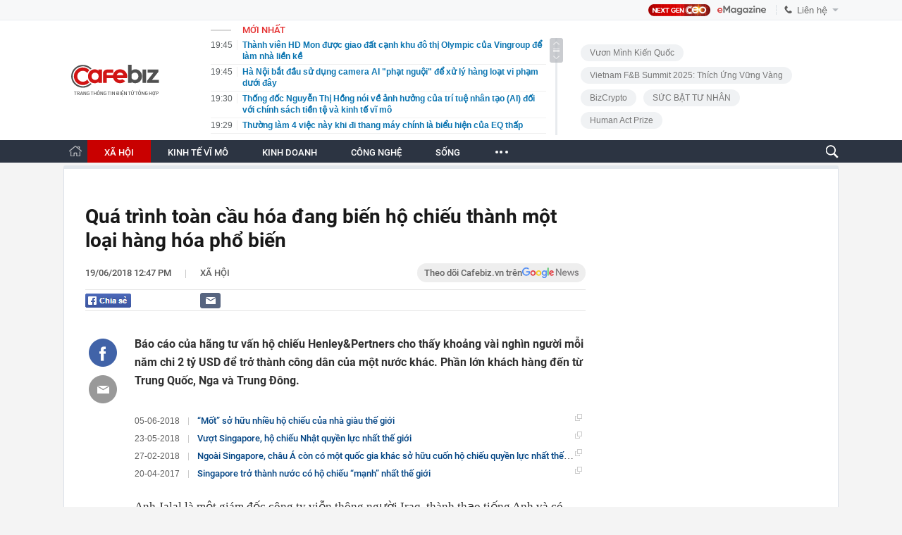

--- FILE ---
content_type: text/html; charset=utf-8
request_url: https://cafebiz.vn/ajaxData/TinMoiOnHeader.chn
body_size: 2992
content:
<li>
            <a href="/thanh-vien-hd-mon-duoc-giao-dat-canh-khu-do-thi-olympic-cua-vingroup-de-lam-nha-lien-ke-176260116183850852.chn" title="Thành viên HD Mon được giao đất cạnh khu đô thị Olympic của Vingroup để làm nhà liền kề">
                <span class="time">19:45</span>
                <span class="text">Thành viên HD Mon được giao đất cạnh khu đô thị Olympic của Vingroup để làm nhà liền kề</span>
            </a>
        </li>
            <li>
            <a href="/ha-noi-bat-dau-su-dung-camera-ai-phat-nguoi-de-xu-ly-hang-loat-vi-pham-duoi-day-176260116182500156.chn" title="Hà Nội bắt đầu sử dụng camera AI &quot;phạt nguội&quot; để xử lý hàng loạt vi phạm dưới đây">
                <span class="time">19:45</span>
                <span class="text">Hà Nội bắt đầu sử dụng camera AI &quot;phạt nguội&quot; để xử lý hàng loạt vi phạm dưới đây</span>
            </a>
        </li>
            <li>
            <a href="/thong-doc-nguyen-thi-hong-noi-ve-anh-huong-cua-tri-tue-nhan-tao-ai-doi-voi-chinh-sach-tien-te-va-kinh-te-vi-mo-176260116183815757.chn" title="Thống đốc Nguyễn Thị Hồng nói về ảnh hưởng của trí tuệ nhân tạo (AI) đối với chính sách tiền tệ và kinh tế vĩ mô">
                <span class="time">19:30</span>
                <span class="text">Thống đốc Nguyễn Thị Hồng nói về ảnh hưởng của trí tuệ nhân tạo (AI) đối với chính sách tiền tệ và kinh tế vĩ mô</span>
            </a>
        </li>
            <li>
            <a href="/thuong-lam-4-viec-nay-khi-di-thang-may-chinh-la-bieu-hien-cua-eq-thap-176260116182222506.chn" title="Thường làm 4 việc này khi đi thang máy chính là biểu hiện của EQ thấp">
                <span class="time">19:29</span>
                <span class="text">Thường làm 4 việc này khi đi thang máy chính là biểu hiện của EQ thấp</span>
            </a>
        </li>
            <li>
            <a href="/cam-cua-mc-giau-nhat-showbiz-so-huu-khoi-tai-san-188-nghin-ty-va-hon-70-can-nha-176260116182012253.chn" title="&quot;Cấm cửa&quot; MC giàu nhất showbiz sở hữu khối tài sản 188 nghìn tỷ và hơn 70 căn nhà">
                <span class="time">19:16</span>
                <span class="text">&quot;Cấm cửa&quot; MC giàu nhất showbiz sở hữu khối tài sản 188 nghìn tỷ và hơn 70 căn nhà</span>
            </a>
        </li>
            <li>
            <a href="/viet-nam-se-co-them-mot-khu-do-thi-the-thao-olympic-rong-3400-ha-du-dieu-kien-dang-cai-sea-games-asiad-176260116183747085.chn" title="Việt Nam sẽ có thêm một khu đô thị thể thao Olympic rộng 3.400 ha, đủ điều kiện đăng cai SEA Games, ASIAD">
                <span class="time">19:15</span>
                <span class="text">Việt Nam sẽ có thêm một khu đô thị thể thao Olympic rộng 3.400 ha, đủ điều kiện đăng cai SEA Games, ASIAD</span>
            </a>
        </li>
            <li>
            <a href="/gap-lanh-dao-tinh-rong-nhat-viet-nam-tap-doan-tt-cua-bau-hien-bay-to-mong-muon-dac-biet-176260116183707303.chn" title="Gặp lãnh đạo tỉnh rộng nhất Việt Nam, Tập đoàn T&amp;T của bầu Hiển bày tỏ mong muốn đặc biệt">
                <span class="time">19:00</span>
                <span class="text">Gặp lãnh đạo tỉnh rộng nhất Việt Nam, Tập đoàn T&amp;T của bầu Hiển bày tỏ mong muốn đặc biệt</span>
            </a>
        </li>
            <li>
            <a href="/ha-mom-nhin-can-nha-dat-nhat-the-gioi-moi-goc-vuong-la-1-tuyet-tac-the-ky-17626011618182573.chn" title="Há mồm nhìn căn nhà đắt nhất thế giới, mỗi góc vuông là 1 tuyệt tác thế kỷ">
                <span class="time">19:00</span>
                <span class="text">Há mồm nhìn căn nhà đắt nhất thế giới, mỗi góc vuông là 1 tuyệt tác thế kỷ</span>
            </a>
        </li>
            <li>
            <a href="/sau-thuong-hai-mot-thuong-hieu-thoi-trang-viet-he-lo-ke-hoach-go-global-176260116184119236.chn" title="Sau Thượng Hải, một thương hiệu thời trang Việt hé lộ kế hoạch “go global”">
                <span class="time">18:40</span>
                <span class="text">Sau Thượng Hải, một thương hiệu thời trang Việt hé lộ kế hoạch “go global”</span>
            </a>
        </li>
            <li>
            <a href="/chu-tich-fpts-nop-don-tu-nhiem-176260116184025938.chn" title="Chủ tịch FPTS nộp đơn từ nhiệm">
                <span class="time">18:40</span>
                <span class="text">Chủ tịch FPTS nộp đơn từ nhiệm</span>
            </a>
        </li>
            <li>
            <a href="/ban-het-20000-chau-cuc-truoc-23-thang-chap-mot-nha-vuon-mien-tay-da-lam-gi-khac-176260116180913749.chn" title="Bán hết 20.000 chậu cúc trước 23 tháng Chạp, một nhà vườn miền Tây đã làm gì khác?">
                <span class="time">18:30</span>
                <span class="text">Bán hết 20.000 chậu cúc trước 23 tháng Chạp, một nhà vườn miền Tây đã làm gì khác?</span>
            </a>
        </li>
            <li>
            <a href="/american-standard-ra-mat-bo-suu-tap-tay-sen-wizflo-voi-thiet-ke-cai-tien-176260116180852595.chn" title="American Standard ra mắt bộ sưu tập tay sen WizFlo với thiết kế cải tiến">
                <span class="time">18:30</span>
                <span class="text">American Standard ra mắt bộ sưu tập tay sen WizFlo với thiết kế cải tiến</span>
            </a>
        </li>
            <li>
            <a href="/dien-vien-hong-dang-lan-san-moi-gioi-bat-dong-san-hang-sang-gioi-thieu-du-an-co-gia-toi-gan-400-trieu-dong-m2-176260116174502665.chn" title="Diễn viên Hồng Đăng lấn sân môi giới bất động sản hạng sang: Giới thiệu dự án có giá tới gần 400 triệu đồng/m2">
                <span class="time">17:44</span>
                <span class="text">Diễn viên Hồng Đăng lấn sân môi giới bất động sản hạng sang: Giới thiệu dự án có giá tới gần 400 triệu đồng/m2</span>
            </a>
        </li>
            <li>
            <a href="/200-ho-kinh-doanh-cho-ninh-hiep-khong-co-hoa-don-dau-vao-hang-ton-kho-chuyen-gia-thue-kien-nghi-giai-phap-ho-tro-176260116174252461.chn" title="200 hộ kinh doanh chợ Ninh Hiệp không có hóa đơn đầu vào hàng tồn kho, chuyên gia Thuế kiến nghị giải pháp hỗ trợ">
                <span class="time">17:42</span>
                <span class="text">200 hộ kinh doanh chợ Ninh Hiệp không có hóa đơn đầu vào hàng tồn kho, chuyên gia Thuế kiến nghị giải pháp hỗ trợ</span>
            </a>
        </li>
            <li>
            <a href="/ong-pham-thanh-tam-lam-chi-cuc-truong-chi-cuc-thue-doanh-nghiep-lon-176260116174039202.chn" title="Ông Phạm Thanh Tâm làm Chi cục trưởng Chi cục Thuế Doanh nghiệp lớn">
                <span class="time">17:40</span>
                <span class="text">Ông Phạm Thanh Tâm làm Chi cục trưởng Chi cục Thuế Doanh nghiệp lớn</span>
            </a>
        </li>
            <li>
            <a href="/uong-vitamin-ca-nam-troi-van-khong-hieu-qua-co-the-ban-da-uong-sai-thoi-gian-tot-nhat-trong-ngay-de-dung-tung-loai-vitamin-176260116161023935.chn" title="Uống vitamin cả năm trời vẫn không hiệu quả - có thể bạn đã uống sai: Thời gian tốt nhất trong ngày để dùng từng loại vitamin">
                <span class="time">17:40</span>
                <span class="text">Uống vitamin cả năm trời vẫn không hiệu quả - có thể bạn đã uống sai: Thời gian tốt nhất trong ngày để dùng từng loại vitamin</span>
            </a>
        </li>
            <li>
            <a href="/masteri-grand-coast-dau-an-ket-tinh-hanh-trinh-masteri-collection-tai-ocean-city-cua-masterise-homes-176260116150314962.chn" title="Masteri Grand Coast: Dấu ấn kết tinh hành trình Masteri Collection tại Ocean City của Masterise Homes">
                <span class="time">17:30</span>
                <span class="text">Masteri Grand Coast: Dấu ấn kết tinh hành trình Masteri Collection tại Ocean City của Masterise Homes</span>
            </a>
        </li>
            <li>
            <a href="/be-gai-nhiem-loai-vi-rut-cuc-nguy-hiem-gay-suy-ho-hap-cap-176260116160933861.chn" title="Bé gái nhiễm loại vi rút cực nguy hiểm gây suy hô hấp cấp">
                <span class="time">16:59</span>
                <span class="text">Bé gái nhiễm loại vi rút cực nguy hiểm gây suy hô hấp cấp</span>
            </a>
        </li>
            <li>
            <a href="/nguoi-phu-nu-xau-xi-lot-xac-xinh-dep-nho-13-nam-chup-anh-selfie-de-sua-minh-176260116160844932.chn" title="Người phụ nữ xấu xí lột xác xinh đẹp nhờ 13 năm chụp ảnh selfie để &#039;sửa mình&#039;">
                <span class="time">16:50</span>
                <span class="text">Người phụ nữ xấu xí lột xác xinh đẹp nhờ 13 năm chụp ảnh selfie để &#039;sửa mình&#039;</span>
            </a>
        </li>
            <li>
            <a href="/sai-lam-lon-khien-ban-khong-the-ngu-ngon-trong-mua-dong-176260116160749717.chn" title="Sai lầm lớn khiến bạn không thể ngủ ngon trong mùa đông">
                <span class="time">16:40</span>
                <span class="text">Sai lầm lớn khiến bạn không thể ngủ ngon trong mùa đông</span>
            </a>
        </li>
    <!--s: 16/01/2026 19:45:14-->  <!--CachedInfo:LastModifiedDate: 16/01/2026 19:45:14 | TimeCD: -->

--- FILE ---
content_type: text/html; charset=utf-8
request_url: https://cafebiz.vn/ajaxData/getBoxHotHome.chn
body_size: 2089
content:
<div id="boxNewest" class="slwrap clearfix">
        <div class="tab title">
            <h3>NỔI BẬT TRANG CHỦ</h3>
        </div>
        <div class="">
            <div class="noi-bat-trang-chu">
                <div id="NoiBat1">
                                                            <div class="tin-noi-bat first">
                        <a href="/ban-cuon-bang-keo-2000-dong-cay-but-5000-dong-cung-phai-xuat-hoa-don-dien-tu-mat-500-dong-co-cach-nao-giam-chi-phi-nay-khong-cuc-thue-tra-loi-176260116132545092.chn" title="Bán cuộn băng keo 2.000 đồng, cây bút 5.000 đồng cũng phải xuất hóa đơn điện tử mất 500 đồng, có cách nào giảm chi phí này không? – Cục Thuế trả lời" data-popup-url="/ban-cuon-bang-keo-2000-dong-cay-but-5000-dong-cung-phai-xuat-hoa-don-dien-tu-mat-500-dong-co-cach-nao-giam-chi-phi-nay-khong-cuc-thue-tra-loi-176260116132545092.chn"
                            class="show-popup visit-popup">
                            <h3 class="title">Bán cuộn băng keo 2.000 đồng, cây bút 5.000 đồng cũng phải xuất hóa đơn điện tử mất 500 đồng, có cách nào giảm chi phí này không? – Cục Thuế trả lời</h3>
                        </a>
                        <p class="desc">
                            Trước thắc mắc phổ biến của hộ kinh doanh nhỏ lẻ, lãnh đạo Cục Thuế đã có chỉ đạo nóng với các cơ quan thuế địa phương để tiếp tục hỗ trợ sát sao hơn.
                        </p>
                        <a href="/ban-cuon-bang-keo-2000-dong-cay-but-5000-dong-cung-phai-xuat-hoa-don-dien-tu-mat-500-dong-co-cach-nao-giam-chi-phi-nay-khong-cuc-thue-tra-loi-176260116132545092.chn" title="Bán cuộn băng keo 2.000 đồng, cây bút 5.000 đồng cũng phải xuất hóa đơn điện tử mất 500 đồng, có cách nào giảm chi phí này không? – Cục Thuế trả lời" data-popup-url="/ban-cuon-bang-keo-2000-dong-cay-but-5000-dong-cung-phai-xuat-hoa-don-dien-tu-mat-500-dong-co-cach-nao-giam-chi-phi-nay-khong-cuc-thue-tra-loi-176260116132545092.chn"
                            class="show-popup visit-popup">
                            <img loading="lazy" src="https://cafebiz.cafebizcdn.vn/zoom/370_230/162123310254002176/2026/1/16/thiet-ke-chua-co-ten-2026-01-16t121339-272-17685404271311897665394-1768544553382-17685445543802002384417.png"
                                class="cover" title="Bán cuộn băng keo 2.000 đồng, cây bút 5.000 đồng cũng phải xuất hóa đơn điện tử mất 500 đồng, có cách nào giảm chi phí này không? – Cục Thuế trả lời" width="254" height="153">
                        </a>
                    </div>
                                                        </div>
                <div id="NoiBat2">
                                                                                                    <div class="tin-noi-bat">
                        <a title="Chính thức khởi công xây dựng nhà máy chế tạo chip bán dẫn đầu tiên tại Việt Nam" href="/chinh-thuc-khoi-cong-xay-dung-nha-may-che-tao-chip-ban-dan-dau-tien-tai-viet-nam-176260116111019771.chn" data-popup-url="/chinh-thuc-khoi-cong-xay-dung-nha-may-che-tao-chip-ban-dan-dau-tien-tai-viet-nam-176260116111019771.chn"
                            class="show-popup visit-popup"
                            newsType="0">
                            <img src="https://cafebiz.cafebizcdn.vn/zoom/223_140/162123310254002176/2026/1/16/img3755-1768531886307954601057-1768536482726883033133-1768536576276-17685365766301671318987-32-0-518-777-crop-17685366094851767503918.jpg" class="cover" title="Chính thức khởi công xây dựng nhà máy chế tạo chip bán dẫn đầu tiên tại Việt Nam" width="254"
                                height="153" loading="lazy">
                        </a>
                        
                        <a href="/chinh-thuc-khoi-cong-xay-dung-nha-may-che-tao-chip-ban-dan-dau-tien-tai-viet-nam-176260116111019771.chn" title="Chính thức khởi công xây dựng nhà máy chế tạo chip bán dẫn đầu tiên tại Việt Nam" data-popup-url="/chinh-thuc-khoi-cong-xay-dung-nha-may-che-tao-chip-ban-dan-dau-tien-tai-viet-nam-176260116111019771.chn"
                            class="show-popup visit-popup">
                            <h3 class="title">Chính thức khởi công xây dựng nhà máy chế tạo chip bán dẫn đầu tiên tại Việt Nam</h3>
                        </a>
                        <p class="desc">
                            Sáng ngày 16/1, tại Hà Nội, Tập đoàn Công nghiệp – Viễn thông Quân đội (Viettel) chính thức khởi công xây dựng nhà máy chế tạo chip bán dẫn đầu tiên tại Việt Nam.
                        </p>
                    </div>
                                                                                <div class="tin-noi-bat">
                        <a title="57.000 hành khách đi tàu điện trên cao mỗi ngày, Hà Nội Metro báo doanh thu nghìn tỷ" href="/57000-hanh-khach-di-tau-dien-tren-cao-moi-ngay-ha-noi-metro-bao-doanh-thu-nghin-ty-176260116154419093.chn" data-popup-url="/57000-hanh-khach-di-tau-dien-tren-cao-moi-ngay-ha-noi-metro-bao-doanh-thu-nghin-ty-176260116154419093.chn"
                            class="show-popup visit-popup"
                            newsType="0">
                            <img src="https://cafebiz.cafebizcdn.vn/zoom/223_140/162123310254002176/2026/1/16/avatar1768553016575-1768553016956887977767.jpg" class="cover" title="57.000 hành khách đi tàu điện trên cao mỗi ngày, Hà Nội Metro báo doanh thu nghìn tỷ" width="254"
                                height="153" loading="lazy">
                        </a>
                        
                        <a href="/57000-hanh-khach-di-tau-dien-tren-cao-moi-ngay-ha-noi-metro-bao-doanh-thu-nghin-ty-176260116154419093.chn" title="57.000 hành khách đi tàu điện trên cao mỗi ngày, Hà Nội Metro báo doanh thu nghìn tỷ" data-popup-url="/57000-hanh-khach-di-tau-dien-tren-cao-moi-ngay-ha-noi-metro-bao-doanh-thu-nghin-ty-176260116154419093.chn"
                            class="show-popup visit-popup">
                            <h3 class="title">57.000 hành khách đi tàu điện trên cao mỗi ngày, Hà Nội Metro báo doanh thu nghìn tỷ</h3>
                        </a>
                        <p class="desc">
                            Trong năm 2025, Hà Nội Metro đạt tổng doanh thu hơn 1.035 tỷ đồng, trong đó doanh thu từ vé đạt trên 143 tỷ đồng, vượt 29,09% so với kế hoạch được giao, qua đó góp phần giảm trên 31 tỷ đồng trợ giá từ ngân sách Thành phố. Trong đó, Tuyến 2A đạt doanh thu 97,78 tỷ đồng, tăng 26,6% so với kế hoạch và tăng 28,9% so với năm 2024.
                        </p>
                    </div>
                                                                                <div class="tin-noi-bat">
                        <a title="&#039;Cú lừa&#039; livestream: KOL 14 triệu followers chỉ bán được 4 đơn hàng vì người xem toàn ... robot" href="/cu-lua-livestream-kol-14-trieu-followers-chi-ban-duoc-4-don-hang-vi-nguoi-xem-toan-robot-176260116093110669.chn" data-popup-url="/cu-lua-livestream-kol-14-trieu-followers-chi-ban-duoc-4-don-hang-vi-nguoi-xem-toan-robot-176260116093110669.chn"
                            class="show-popup visit-popup"
                            newsType="0">
                            <img src="https://cafebiz.cafebizcdn.vn/zoom/223_140/162123310254002176/2026/1/16/avatar1768530633427-1768530633723772412802.png" class="cover" title="&#039;Cú lừa&#039; livestream: KOL 14 triệu followers chỉ bán được 4 đơn hàng vì người xem toàn ... robot" width="254"
                                height="153" loading="lazy">
                        </a>
                        
                        <a href="/cu-lua-livestream-kol-14-trieu-followers-chi-ban-duoc-4-don-hang-vi-nguoi-xem-toan-robot-176260116093110669.chn" title="&#039;Cú lừa&#039; livestream: KOL 14 triệu followers chỉ bán được 4 đơn hàng vì người xem toàn ... robot" data-popup-url="/cu-lua-livestream-kol-14-trieu-followers-chi-ban-duoc-4-don-hang-vi-nguoi-xem-toan-robot-176260116093110669.chn"
                            class="show-popup visit-popup">
                            <h3 class="title">&#039;Cú lừa&#039; livestream: KOL 14 triệu followers chỉ bán được 4 đơn hàng vì người xem toàn ... robot</h3>
                        </a>
                        <p class="desc">
                            Ngành livestream đang trải qua giai đoạn thoái trào?
                        </p>
                    </div>
                                                        </div>
            </div>

        </div>
    </div>



    <div class="clearall"></div>
    <span class="border_bottom mgb20"></span>
    <div class="clearall"></div>
<!--u: 16/01/2026 19:38:03 -->

--- FILE ---
content_type: text/html; charset=utf-8
request_url: https://cafebiz.vn/loadsamezone/zone-176113.chn
body_size: 1729
content:
<ul class="item">
    <div class="rowccm clearfix" id="ccm_row1" data-cd-key="newsposition:zoneid0type1" data-cd-top="2">
                                    <li class="clearfix" data-newsid="176260116160517874">
                    <a title="Công an cảnh báo khẩn đến người mua bán vàng, bạc" href="/cong-an-canh-bao-khan-den-nguoi-mua-ban-vang-bac-176260116160517874.chn" data-popup-url="/cong-an-canh-bao-khan-den-nguoi-mua-ban-vang-bac-176260116160517874.chn" class="show-popup visit-popup">
                        <img alt="Công an cảnh báo khẩn đến người mua bán vàng, bạc" src="https://cafebiz.cafebizcdn.vn/zoom/223_140/162123310254002176/2026/1/16/avatar1768554295914-1768554296664185374280.png" loading="lazy">
                    </a>
                    <div class="tt">
                        <a class="bTitle show-popup visit-popup" title="Công an cảnh báo khẩn đến người mua bán vàng, bạc" href="/cong-an-canh-bao-khan-den-nguoi-mua-ban-vang-bac-176260116160517874.chn" data-popup-url="/cong-an-canh-bao-khan-den-nguoi-mua-ban-vang-bac-176260116160517874.chn">
                            Công an cảnh báo khẩn đến người mua bán vàng, bạc
                        </a>
                        <span class="iconb-ccm">Nổi bật</span>
                    </div>
                </li>
                            <li class="clearfix" data-newsid="176260116155100543">
                    <a title="Mua 25 tấn mỹ phẩm giả từ Trung Quốc rồi lên Facebook, Shopee rao bán với giá rẻ" href="/mua-25-tan-my-pham-gia-tu-trung-quoc-roi-len-facebook-shopee-rao-ban-voi-gia-re-176260116155100543.chn" data-popup-url="/mua-25-tan-my-pham-gia-tu-trung-quoc-roi-len-facebook-shopee-rao-ban-voi-gia-re-176260116155100543.chn" class="show-popup visit-popup">
                        <img alt="Mua 25 tấn mỹ phẩm giả từ Trung Quốc rồi lên Facebook, Shopee rao bán với giá rẻ" src="https://cafebiz.cafebizcdn.vn/zoom/223_140/162123310254002176/2026/1/16/avatar1768553419056-1768553420025507005799.jpg" loading="lazy">
                    </a>
                    <div class="tt">
                        <a class="bTitle show-popup visit-popup" title="Mua 25 tấn mỹ phẩm giả từ Trung Quốc rồi lên Facebook, Shopee rao bán với giá rẻ" href="/mua-25-tan-my-pham-gia-tu-trung-quoc-roi-len-facebook-shopee-rao-ban-voi-gia-re-176260116155100543.chn" data-popup-url="/mua-25-tan-my-pham-gia-tu-trung-quoc-roi-len-facebook-shopee-rao-ban-voi-gia-re-176260116155100543.chn">
                            Mua 25 tấn mỹ phẩm giả từ Trung Quốc rồi lên Facebook, Shopee rao bán với giá rẻ
                        </a>
                        <span class="iconb-ccm">Nổi bật</span>
                    </div>
                </li>
                                                                                                    <li class="clearfix" data-newsid="176260116154753522">
                            <a title="Hàn Quốc tuyên án cựu Tổng thống Yoon Suk-yeol" href="/han-quoc-tuyen-an-cuu-tong-thong-yoon-suk-yeol-176260116154753522.chn" data-popup-url="/han-quoc-tuyen-an-cuu-tong-thong-yoon-suk-yeol-176260116154753522.chn" class="show-popup visit-popup">
                                <img alt="Hàn Quốc tuyên án cựu Tổng thống Yoon Suk-yeol" src="https://cafebiz.cafebizcdn.vn/zoom/223_140/162123310254002176/2026/1/16/avatar1768553223268-1768553223710827419217.jpg">
                            </a>
                            <div class="tt">
                                <a class="bTitle show-popup visit-popup" title="Hàn Quốc tuyên án cựu Tổng thống Yoon Suk-yeol" href="/han-quoc-tuyen-an-cuu-tong-thong-yoon-suk-yeol-176260116154753522.chn"
                                   data-popup-url="/han-quoc-tuyen-an-cuu-tong-thong-yoon-suk-yeol-176260116154753522.chn">Hàn Quốc tuyên án cựu Tổng thống Yoon Suk-yeol</a>
                                <span class="gach" style="margin: 0 4px">-</span>
                                <span class="time time-ago" title="2026-01-16T15:47:00"></span>
                            </div>
                        </li>
                                                                                                                                                                                                                                                                                                                                                                                                                                                            </div>
    <div class="rowccm clearfix" id="ccm_row2" data-cd-key="siteid176:newsinzone:zone" data-cd-top="2">
                                                                                                                                                <li class="clearfix" data-newsid="176260116154115539">
                            <a title="Kiểm tra đột xuất ga Hà Nội, phát hiện lượng lớn hàng hóa nghi nhập lậu" href="/kiem-tra-dot-xuat-ga-ha-noi-phat-hien-luong-lon-hang-hoa-nghi-nhap-lau-176260116154115539.chn" data-popup-url="/kiem-tra-dot-xuat-ga-ha-noi-phat-hien-luong-lon-hang-hoa-nghi-nhap-lau-176260116154115539.chn" class="show-popup visit-popup">
                                <img alt="Kiểm tra đột xuất ga Hà Nội, phát hiện lượng lớn hàng hóa nghi nhập lậu" src="https://cafebiz.cafebizcdn.vn/zoom/223_140/162123310254002176/2026/1/16/avatar1768552843296-176855284383530877690.jpeg">
                            </a>
                            <div class="tt">
                                <a class="bTitle show-popup visit-popup" title="Kiểm tra đột xuất ga Hà Nội, phát hiện lượng lớn hàng hóa nghi nhập lậu" href="/kiem-tra-dot-xuat-ga-ha-noi-phat-hien-luong-lon-hang-hoa-nghi-nhap-lau-176260116154115539.chn"
                                   data-popup-url="/kiem-tra-dot-xuat-ga-ha-noi-phat-hien-luong-lon-hang-hoa-nghi-nhap-lau-176260116154115539.chn">Kiểm tra đột xuất ga Hà Nội, phát hiện lượng lớn hàng hóa nghi nhập lậu</a>
                                <span class="gach" style="margin: 0 4px">-</span>
                                <span class="time time-ago" title="2026-01-16T15:41:00"></span>
                            </div>
                        </li>
                                                                                                            <li class="clearfix" data-newsid="176260116153649705">
                            <a title="Sau gần 1 tháng xén vỉa hè, &#039;điểm đen&#039; ùn tắc Lê Văn Lương thay đổi ra sao?" href="/sau-gan-1-thang-xen-via-he-diem-den-un-tac-le-van-luong-thay-doi-ra-sao-176260116153649705.chn" data-popup-url="/sau-gan-1-thang-xen-via-he-diem-den-un-tac-le-van-luong-thay-doi-ra-sao-176260116153649705.chn" class="show-popup visit-popup">
                                <img alt="Sau gần 1 tháng xén vỉa hè, &#039;điểm đen&#039; ùn tắc Lê Văn Lương thay đổi ra sao?" src="https://cafebiz.cafebizcdn.vn/zoom/223_140/162123310254002176/2026/1/16/avatar1768552185456-17685521861191487856700.jpg">
                            </a>
                            <div class="tt">
                                <a class="bTitle show-popup visit-popup" title="Sau gần 1 tháng xén vỉa hè, &#039;điểm đen&#039; ùn tắc Lê Văn Lương thay đổi ra sao?" href="/sau-gan-1-thang-xen-via-he-diem-den-un-tac-le-van-luong-thay-doi-ra-sao-176260116153649705.chn"
                                   data-popup-url="/sau-gan-1-thang-xen-via-he-diem-den-un-tac-le-van-luong-thay-doi-ra-sao-176260116153649705.chn">Sau gần 1 tháng xén vỉa hè, &#039;điểm đen&#039; ùn tắc Lê Văn Lương thay đổi ra sao?</a>
                                <span class="gach" style="margin: 0 4px">-</span>
                                <span class="time time-ago" title="2026-01-16T15:38:00"></span>
                            </div>
                        </li>
                                                                                                            <li class="clearfix" data-newsid="176260116143532067">
                            <a title="Cảnh báo nóng đến người nộp thuế" href="/canh-bao-nong-den-nguoi-nop-thue-176260116143532067.chn" data-popup-url="/canh-bao-nong-den-nguoi-nop-thue-176260116143532067.chn" class="show-popup visit-popup">
                                <img alt="Cảnh báo nóng đến người nộp thuế" src="https://cafebiz.cafebizcdn.vn/zoom/223_140/162123310254002176/2026/1/16/avatar1768548906373-17685489069451479618222.jpg">
                            </a>
                            <div class="tt">
                                <a class="bTitle show-popup visit-popup" title="Cảnh báo nóng đến người nộp thuế" href="/canh-bao-nong-den-nguoi-nop-thue-176260116143532067.chn"
                                   data-popup-url="/canh-bao-nong-den-nguoi-nop-thue-176260116143532067.chn">Cảnh báo nóng đến người nộp thuế</a>
                                <span class="gach" style="margin: 0 4px">-</span>
                                <span class="time time-ago" title="2026-01-16T14:35:00"></span>
                            </div>
                        </li>
                                                                                                                                                                                                                                                                <li class="tincungmucfocus" data-ad="zone_510087"><div id="admzone501578"></div></li>
        <script>
                        admicroAD.unit.push(function () { admicroAD.show('admzone501578') });
                    </script>
    </div>
</ul>
<!--u: 16/01/2026 19:40:35 -->

--- FILE ---
content_type: text/javascript; charset=utf-8
request_url: https://pge.populartooth.com/core/pr/pr_cafebiz.vn.js
body_size: 1163
content:
console.log('pr'); var data_zone_pr_483801 = [];var data_zone_pr_483802 = [{"title":"B\u00e1n h\u1ebft 20.000 ch\u1eadu c\u00fac tr\u01b0\u1edbc 23 th\u00e1ng Ch\u1ea1p, m\u1ed9t nh\u00e0 v\u01b0\u1eddn mi\u1ec1n T\u00e2y \u0111\u00e3 l\u00e0m g\u00ec kh\u00e1c?","sapo":"Vi\u1ec7c \u201cch\u00e1y h\u00e0ng\u201d tr\u01b0\u1edbc cao \u0111i\u1ec3m T\u1ebft v\u1ed1n l\u00e0 \u0111i\u1ec1u kh\u00f4ng d\u1ec5 v\u1edbi c\u00e1c ng\u00e0nh kinh doanh m\u00f9a v\u1ee5. Nh\u01b0ng v\u1edbi V\u1ef1a c\u00e2y gi\u1ed1ng Huy\u1ec1n Linh, th\u01b0\u01a1ng m\u1ea1i \u0111i\u1ec7n t\u1eed \u0111\u00e3 gi\u00fap h\u1ecd \u0111\u1ea3o chi\u1ec1u cu\u1ed9c ch\u01a1i, b\u00e1n xong s\u1edbm h\u01a1n d\u1ef1 ki\u1ebfn v\u00e0 ch\u1ee7 \u0111\u1ed9ng ho\u00e0n to\u00e0n v\u1ec1 th\u1eddi gian l\u1eabn d\u00f2ng ti\u1ec1n.","link":"https:\/\/cafebiz.vn\/ban-het-20000-chau-cuc-truoc-23-thang-chap-mot-nha-vuon-mien-tay-da-lam-gi-khac-176260116180913749.chn","avata":"https:\/\/channel.mediacdn.vn\/428462621602512896\/2026\/1\/15\/photo1768451062324-1768451062795341464491.jpg"}];function getRandomItem(data) {
    if (!data || data.length === 0) return [];
    const randomIndex = Math.floor(Math.random() * data.length);
    return [data[randomIndex]]; 
}



function renderItems(containerId, data) {
    if (window.location.pathname !== "/") return;

    const box = document.getElementById(containerId);
    if (!box || !Array.isArray(data) || data.length === 0) return;
    if (box.dataset.loaded === "1") return;

    const observer = new IntersectionObserver((entries, obs) => {
        if (!entries[0].isIntersecting) return;

        data.forEach(item => {
            const html = `
                <li class="item">
                    <div class="cfbiznews_box cfbiz_flx" type="midThumb">
                        <a href="${item.link}"
                           title="${item.title}"
                           class="thumb show-popup"
                           data-popup-url="${item.link}"
                           newsid="${item.id || ""}">
                            <i style="background-image: url('${item.avata}')"></i>
                        </a>

                        <div class="cfbiznews_total">
                            <h3>
                                <a href="${item.link}"
                                   title="${item.title}"
                                   class="cfbiznews_title show-popup"
                                   data-popup-url="${item.title}"
                                   newsid="${item.id || ""}">
                                    ${item.title}
                                </a>
                            </h3>

                            <p class="cfbiznews_sapo">
                                ${item.sapo || ""}
                            </p>
                        </div>
                    </div>
                </li>
            `;

            if (!box.querySelector(`a[href="${item.link}"]`)) {
                box.insertAdjacentHTML("beforeend", html);
            }
        });

        box.dataset.loaded = "1";
        obs.unobserve(box);
    }, { threshold: 0.1 });

    observer.observe(box);
}



renderItems("pr_stream_1_pc", getRandomItem(data_zone_pr_483801));
renderItems("pr_stream_2_pc", getRandomItem(data_zone_pr_483802));